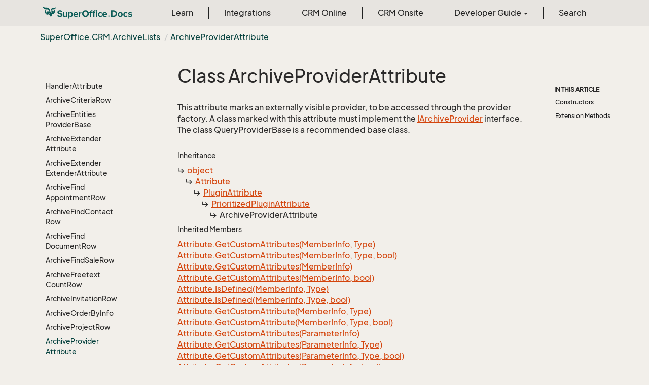

--- FILE ---
content_type: text/html
request_url: https://docs.superoffice.com/en/api/reference/netserver/core/SuperOffice.CRM.ArchiveLists.ArchiveProviderAttribute.html
body_size: 24473
content:
<!DOCTYPE html>
<!--[if IE]><![endif]-->
<html>
    <head>
    <!-- Global site tag (gtag.js) - Google Analytics -->
    <script async="" src="https://www.googletagmanager.com/gtag/js?id=G-J5XBFCGZ00"></script>
    <script>
      window.dataLayer = window.dataLayer || [];
      function gtag(){dataLayer.push(arguments);}
      gtag('js', new Date());

      gtag('config', 'G-J5XBFCGZ00');
    </script>
<html lang="en">
      <meta charset="utf-8">
      <meta http-equiv="X-UA-Compatible" content="IE=edge,chrome=1">
      <title>Class ArchiveProviderAttribute
 | SuperOffice Docs </title>
      <meta name="viewport" content="width=device-width">
      <meta name="title" content="Class ArchiveProviderAttribute
 | SuperOffice Docs ">
      <meta name="published" content="Tuesday, 27 January 2026 10:09:59">
      <meta name="uid" content="SuperOffice.CRM.ArchiveLists.ArchiveProviderAttribute">
      <meta http-equiv="Content-Security-Policy" content="default-src 'self'; frame-src 'self' https://*.superoffice.com https://www.youtube-nocookie.com; style-src 'self' 'unsafe-inline' https://*.fontawesome.com https://*.cloudflare.com https://*.windows.net; script-src 'self' 'unsafe-inline' https://ui.customsearch.ai https://*.superoffice.com https://*.cloudflare.com  https://www.googletagmanager.com/; font-src 'self' data: https://*.fontawesome.com ; connect-src 'self' http://localhost:5000 https://*.google-analytics.com https://ui.customsearch.ai; img-src 'self' data: https://*.windows.net; object-src 'none';">
  
      <link rel="shortcut icon" href="../../../../../assets/images/favicon.ico">
      <link rel="stylesheet" href="https://use.fontawesome.com/releases/v5.7.2/css/all.css" integrity="sha384-fnmOCqbTlWIlj8LyTjo7mOUStjsKC4pOpQbqyi7RrhN7udi9RwhKkMHpvLbHG9Sr" crossorigin="anonymous">
      <link rel="stylesheet" href="../../../../../styles/card-grid.css">
      <link rel="stylesheet" href="../../../../../styles/docfx.vendor.css">
      <link rel="stylesheet" href="../../../../../styles/docfx.css">
      <link rel="stylesheet" href="../../../../../styles/screenshot.css">
      <link rel="stylesheet" href="../../../../../styles/utility.css">
      <link rel="stylesheet" href="../../../../../styles/main.css">
      <link rel="stylesheet" href="https://cdnjs.cloudflare.com/ajax/libs/highlight.js/11.4.0/styles/vs2015.min.css" integrity="sha512-mtXspRdOWHCYp+f4c7CkWGYPPRAhq9X+xCvJMUBVAb6pqA4U8pxhT3RWT3LP3bKbiolYL2CkL1bSKZZO4eeTew==" crossorigin="anonymous" referrerpolicy="no-referrer">
      <link rel="stylesheet" href="../../../../../styles/smart_wizard_all.css">
      <link rel="stylesheet" href="../../../../../styles/phosphor-regular.css" type="text/css">
      <link rel="stylesheet" href="../../../../../styles/phosphor-fill.css" type="text/css">
      <meta property="docfx:navrel" content="../../../../../toc.html">
      <meta property="docfx:tocrel" content="toc.html">
  <meta name="searchOption" content="noindex">
  
  <meta property="docfx:newtab" content="true">
    </html></head>
    <body data-spy="scroll" data-target="#affix" data-offset="120">
        <header>
            <nav id="autocollapse" class="navbar ng-scope bg-white fixed-top" role="navigation">
            	<div class="container">
            		<div class="navbar-header">
            			<button type="button" class="navbar-toggle my-0 d-flex d-md-none align-items-center" data-toggle="collapse" data-target="#navbar" style="height:50px;">
            				<span class="sr-only">Toggle navigation</span>
            				<i class="glyphicon glyphicon-menu-hamburger"></i>
            			</button>

               <a class="navbar-brand" href="../../../../../index.html">
                 <img id="logo" class="svg" src="../../../../../assets/images/logo.svg" alt="">
               </a>
            		</div>

            		<!-- Keeping the search on the search page -->
		
            		<div class="collapse navbar-collapse" id="navbar">
            			<!-- form class="navbar-form navbar-right" role="search" id="search">
            				<div class="form-group">
            				<input type="text" class="form-control" id="search-query" placeholder="Search" autocomplete="off">
            				</div>
            			</form -->
            		</div>
            	</div>
            </nav>

            <div class="subnav navbar navbar-default">
              <div class="container">
                <div class="hide-when-search pull-left" id="breadcrumb">
                  <ul class="breadcrumb">
                    <li></li>
                  </ul>
                </div>
                <div class="pull-right">
                </div>
              </div>
            </div>        </header>
        <div class="container-fluid" style="margin-top:40px;">
            <!-- clickable image modal -->
            <div id="soModal" class="modal">
                <img class="modal-content" id="img01">
            </div>
            <div role="main" class="hide-when-search">
                <div class="row">
                    <div class="col-12 col-sm-4 col-md-3 col-lg-3 bg-light sidenav_toc">
                        <div class="col-12 col-sm-12 col-md-12 col-lg-8 col-lg-offset-2">
                            <div class="d-flex mt-lg-5 mt-sm-4 mt-0"></div>
                            <div class="mt-lg-5 mt-sm-5 mt-0 toc-margin">

                                <div class="sidenav hide-when-search">
                                  <a class="btn btn-primary toc-toggle collapse mx-0" data-toggle="collapse" href="#sidetoggle" aria-expanded="false" aria-controls="sidetoggle">Show / Hide Table of Contents</a>
                                  <div class="sidetoggle collapse" id="sidetoggle">
                                    <div id="sidetoc"></div>
                                  </div>
                                </div>
                            </div>
                        </div>
                    </div>
                    <div class="col-12 col-sm-8 col-md-7 col-lg-7 px-lg-5 px-2 subcat-content-main">
                        <div class="article">
                                <article class="content wrap" id="_content" data-uid="SuperOffice.CRM.ArchiveLists.ArchiveProviderAttribute">


  <h1 id="SuperOffice_CRM_ArchiveLists_ArchiveProviderAttribute" data-uid="SuperOffice.CRM.ArchiveLists.ArchiveProviderAttribute" class="text-break">Class ArchiveProviderAttribute
</h1>
  <div class="markdown level0 summary"><p>This attribute marks an externally visible provider, to be accessed through the provider factory.
A class marked with this attribute must implement the <a class="xref" href="SuperOffice.CRM.ArchiveLists.IArchiveProvider.html">IArchiveProvider</a> interface.
The class QueryProviderBase is a recommended base class.</p>
</div>
  <div class="markdown level0 conceptual"></div>
  <div class="inheritance">
    <h5>Inheritance</h5>
    <div class="level0"><a class="xref" href="https://learn.microsoft.com/dotnet/api/system.object">object</a></div>
    <div class="level1"><a class="xref" href="https://learn.microsoft.com/dotnet/api/system.attribute">Attribute</a></div>
    <div class="level2"><a class="xref" href="SuperOffice.Factory.PluginAttribute.html">PluginAttribute</a></div>
    <div class="level3"><a class="xref" href="SuperOffice.Factory.PrioritizedPluginAttribute.html">PrioritizedPluginAttribute</a></div>
    <div class="level4"><span class="xref">ArchiveProviderAttribute</span></div>
  </div>
  <div class="inheritedMembers">
    <h5>Inherited Members</h5>
    <div>
      <a class="xref" href="https://learn.microsoft.com/dotnet/api/system.attribute.getcustomattributes#system-attribute-getcustomattributes(system-reflection-memberinfo-system-type)">Attribute.GetCustomAttributes(MemberInfo, Type)</a>
    </div>
    <div>
      <a class="xref" href="https://learn.microsoft.com/dotnet/api/system.attribute.getcustomattributes#system-attribute-getcustomattributes(system-reflection-memberinfo-system-type-system-boolean)">Attribute.GetCustomAttributes(MemberInfo, Type, bool)</a>
    </div>
    <div>
      <a class="xref" href="https://learn.microsoft.com/dotnet/api/system.attribute.getcustomattributes#system-attribute-getcustomattributes(system-reflection-memberinfo)">Attribute.GetCustomAttributes(MemberInfo)</a>
    </div>
    <div>
      <a class="xref" href="https://learn.microsoft.com/dotnet/api/system.attribute.getcustomattributes#system-attribute-getcustomattributes(system-reflection-memberinfo-system-boolean)">Attribute.GetCustomAttributes(MemberInfo, bool)</a>
    </div>
    <div>
      <a class="xref" href="https://learn.microsoft.com/dotnet/api/system.attribute.isdefined#system-attribute-isdefined(system-reflection-memberinfo-system-type)">Attribute.IsDefined(MemberInfo, Type)</a>
    </div>
    <div>
      <a class="xref" href="https://learn.microsoft.com/dotnet/api/system.attribute.isdefined#system-attribute-isdefined(system-reflection-memberinfo-system-type-system-boolean)">Attribute.IsDefined(MemberInfo, Type, bool)</a>
    </div>
    <div>
      <a class="xref" href="https://learn.microsoft.com/dotnet/api/system.attribute.getcustomattribute#system-attribute-getcustomattribute(system-reflection-memberinfo-system-type)">Attribute.GetCustomAttribute(MemberInfo, Type)</a>
    </div>
    <div>
      <a class="xref" href="https://learn.microsoft.com/dotnet/api/system.attribute.getcustomattribute#system-attribute-getcustomattribute(system-reflection-memberinfo-system-type-system-boolean)">Attribute.GetCustomAttribute(MemberInfo, Type, bool)</a>
    </div>
    <div>
      <a class="xref" href="https://learn.microsoft.com/dotnet/api/system.attribute.getcustomattributes#system-attribute-getcustomattributes(system-reflection-parameterinfo)">Attribute.GetCustomAttributes(ParameterInfo)</a>
    </div>
    <div>
      <a class="xref" href="https://learn.microsoft.com/dotnet/api/system.attribute.getcustomattributes#system-attribute-getcustomattributes(system-reflection-parameterinfo-system-type)">Attribute.GetCustomAttributes(ParameterInfo, Type)</a>
    </div>
    <div>
      <a class="xref" href="https://learn.microsoft.com/dotnet/api/system.attribute.getcustomattributes#system-attribute-getcustomattributes(system-reflection-parameterinfo-system-type-system-boolean)">Attribute.GetCustomAttributes(ParameterInfo, Type, bool)</a>
    </div>
    <div>
      <a class="xref" href="https://learn.microsoft.com/dotnet/api/system.attribute.getcustomattributes#system-attribute-getcustomattributes(system-reflection-parameterinfo-system-boolean)">Attribute.GetCustomAttributes(ParameterInfo, bool)</a>
    </div>
    <div>
      <a class="xref" href="https://learn.microsoft.com/dotnet/api/system.attribute.isdefined#system-attribute-isdefined(system-reflection-parameterinfo-system-type)">Attribute.IsDefined(ParameterInfo, Type)</a>
    </div>
    <div>
      <a class="xref" href="https://learn.microsoft.com/dotnet/api/system.attribute.isdefined#system-attribute-isdefined(system-reflection-parameterinfo-system-type-system-boolean)">Attribute.IsDefined(ParameterInfo, Type, bool)</a>
    </div>
    <div>
      <a class="xref" href="https://learn.microsoft.com/dotnet/api/system.attribute.getcustomattribute#system-attribute-getcustomattribute(system-reflection-parameterinfo-system-type)">Attribute.GetCustomAttribute(ParameterInfo, Type)</a>
    </div>
    <div>
      <a class="xref" href="https://learn.microsoft.com/dotnet/api/system.attribute.getcustomattribute#system-attribute-getcustomattribute(system-reflection-parameterinfo-system-type-system-boolean)">Attribute.GetCustomAttribute(ParameterInfo, Type, bool)</a>
    </div>
    <div>
      <a class="xref" href="https://learn.microsoft.com/dotnet/api/system.attribute.getcustomattributes#system-attribute-getcustomattributes(system-reflection-module-system-type)">Attribute.GetCustomAttributes(Module, Type)</a>
    </div>
    <div>
      <a class="xref" href="https://learn.microsoft.com/dotnet/api/system.attribute.getcustomattributes#system-attribute-getcustomattributes(system-reflection-module)">Attribute.GetCustomAttributes(Module)</a>
    </div>
    <div>
      <a class="xref" href="https://learn.microsoft.com/dotnet/api/system.attribute.getcustomattributes#system-attribute-getcustomattributes(system-reflection-module-system-boolean)">Attribute.GetCustomAttributes(Module, bool)</a>
    </div>
    <div>
      <a class="xref" href="https://learn.microsoft.com/dotnet/api/system.attribute.getcustomattributes#system-attribute-getcustomattributes(system-reflection-module-system-type-system-boolean)">Attribute.GetCustomAttributes(Module, Type, bool)</a>
    </div>
    <div>
      <a class="xref" href="https://learn.microsoft.com/dotnet/api/system.attribute.isdefined#system-attribute-isdefined(system-reflection-module-system-type)">Attribute.IsDefined(Module, Type)</a>
    </div>
    <div>
      <a class="xref" href="https://learn.microsoft.com/dotnet/api/system.attribute.isdefined#system-attribute-isdefined(system-reflection-module-system-type-system-boolean)">Attribute.IsDefined(Module, Type, bool)</a>
    </div>
    <div>
      <a class="xref" href="https://learn.microsoft.com/dotnet/api/system.attribute.getcustomattribute#system-attribute-getcustomattribute(system-reflection-module-system-type)">Attribute.GetCustomAttribute(Module, Type)</a>
    </div>
    <div>
      <a class="xref" href="https://learn.microsoft.com/dotnet/api/system.attribute.getcustomattribute#system-attribute-getcustomattribute(system-reflection-module-system-type-system-boolean)">Attribute.GetCustomAttribute(Module, Type, bool)</a>
    </div>
    <div>
      <a class="xref" href="https://learn.microsoft.com/dotnet/api/system.attribute.getcustomattributes#system-attribute-getcustomattributes(system-reflection-assembly-system-type)">Attribute.GetCustomAttributes(Assembly, Type)</a>
    </div>
    <div>
      <a class="xref" href="https://learn.microsoft.com/dotnet/api/system.attribute.getcustomattributes#system-attribute-getcustomattributes(system-reflection-assembly-system-type-system-boolean)">Attribute.GetCustomAttributes(Assembly, Type, bool)</a>
    </div>
    <div>
      <a class="xref" href="https://learn.microsoft.com/dotnet/api/system.attribute.getcustomattributes#system-attribute-getcustomattributes(system-reflection-assembly)">Attribute.GetCustomAttributes(Assembly)</a>
    </div>
    <div>
      <a class="xref" href="https://learn.microsoft.com/dotnet/api/system.attribute.getcustomattributes#system-attribute-getcustomattributes(system-reflection-assembly-system-boolean)">Attribute.GetCustomAttributes(Assembly, bool)</a>
    </div>
    <div>
      <a class="xref" href="https://learn.microsoft.com/dotnet/api/system.attribute.isdefined#system-attribute-isdefined(system-reflection-assembly-system-type)">Attribute.IsDefined(Assembly, Type)</a>
    </div>
    <div>
      <a class="xref" href="https://learn.microsoft.com/dotnet/api/system.attribute.isdefined#system-attribute-isdefined(system-reflection-assembly-system-type-system-boolean)">Attribute.IsDefined(Assembly, Type, bool)</a>
    </div>
    <div>
      <a class="xref" href="https://learn.microsoft.com/dotnet/api/system.attribute.getcustomattribute#system-attribute-getcustomattribute(system-reflection-assembly-system-type)">Attribute.GetCustomAttribute(Assembly, Type)</a>
    </div>
    <div>
      <a class="xref" href="https://learn.microsoft.com/dotnet/api/system.attribute.getcustomattribute#system-attribute-getcustomattribute(system-reflection-assembly-system-type-system-boolean)">Attribute.GetCustomAttribute(Assembly, Type, bool)</a>
    </div>
    <div>
      <a class="xref" href="https://learn.microsoft.com/dotnet/api/system.attribute.equals">Attribute.Equals(object)</a>
    </div>
    <div>
      <a class="xref" href="https://learn.microsoft.com/dotnet/api/system.attribute.gethashcode">Attribute.GetHashCode()</a>
    </div>
    <div>
      <a class="xref" href="https://learn.microsoft.com/dotnet/api/system.attribute.match">Attribute.Match(object)</a>
    </div>
    <div>
      <a class="xref" href="https://learn.microsoft.com/dotnet/api/system.attribute.isdefaultattribute">Attribute.IsDefaultAttribute()</a>
    </div>
    <div>
      <a class="xref" href="https://learn.microsoft.com/dotnet/api/system.attribute.typeid">Attribute.TypeId</a>
    </div>
    <div>
      <a class="xref" href="https://learn.microsoft.com/dotnet/api/system.object.tostring">object.ToString()</a>
    </div>
    <div>
      <a class="xref" href="https://learn.microsoft.com/dotnet/api/system.object.equals#system-object-equals(system-object-system-object)">object.Equals(object, object)</a>
    </div>
    <div>
      <a class="xref" href="https://learn.microsoft.com/dotnet/api/system.object.referenceequals">object.ReferenceEquals(object, object)</a>
    </div>
    <div>
      <a class="xref" href="https://learn.microsoft.com/dotnet/api/system.object.gettype">object.GetType()</a>
    </div>
    <div>
      <a class="xref" href="https://learn.microsoft.com/dotnet/api/system.object.memberwiseclone">object.MemberwiseClone()</a>
    </div>
  </div>
  <h6><strong>Namespace</strong>: <a class="xref" href="SuperOffice.html">SuperOffice</a>.<a class="xref" href="SuperOffice.CRM.html">CRM</a>.<a class="xref" href="SuperOffice.CRM.ArchiveLists.html">ArchiveLists</a></h6>
  <h6><strong>Assembly</strong>: SoDataBase.BusinessLogic.dll</h6>
  <h5 id="SuperOffice_CRM_ArchiveLists_ArchiveProviderAttribute_syntax">Syntax</h5>
  <div class="codewrapper">
    <pre><code class="lang- hljs">public class ArchiveProviderAttribute : PrioritizedPluginAttribute</code></pre>
  </div>
  <h3 id="constructors">Constructors
</h3>


  <a id="SuperOffice_CRM_ArchiveLists_ArchiveProviderAttribute__ctor_" data-uid="SuperOffice.CRM.ArchiveLists.ArchiveProviderAttribute.#ctor*"></a>
  <a id="SuperOffice_CRM_ArchiveLists_ArchiveProviderAttribute__ctor_System_String_System_Int32_id"></a>
  <h4 id="SuperOffice_CRM_ArchiveLists_ArchiveProviderAttribute__ctor_System_String_System_Int32_" data-uid="SuperOffice.CRM.ArchiveLists.ArchiveProviderAttribute.#ctor(System.String,System.Int32)">ArchiveProviderAttribute(string, int)</h4>
  <div class="markdown level1 summary"><p>Declare an archive provider</p>
</div>

  <div class="markdown level1 conceptual"></div>
  <h5 class="decalaration">Declaration</h5>
  <div class="codewrapper">
    <pre><code class="lang- hljs">public ArchiveProviderAttribute(string name, int priority)</code></pre>
  </div>
  <h5 class="parameters">Parameters</h5>
  <table class="table table-bordered table-striped table-condensed">
    <thead>
      <tr>
        <th>Type</th>
        <th>Name</th>
        <th>Description</th>
      </tr>
    </thead>
    <tbody>
      <tr>
        <td><a class="xref" href="https://learn.microsoft.com/dotnet/api/system.string">string</a></td>
        <td><span class="parametername">name</span></td>
        <td><p>The public name of this provider, used in the call to the service</p>
</td>
      </tr>
      <tr>
        <td><a class="xref" href="https://learn.microsoft.com/dotnet/api/system.int32">int</a></td>
        <td><span class="parametername">priority</span></td>
        <td><p>The priority, lowest comes first and supersedes higher values with the same name</p>
</td>
      </tr>
    </tbody>
  </table>
  <h3 id="extensionmethods">Extension Methods</h3>
  <div>
      <a class="xref" href="EnumUtil.html#EnumUtil_MapEnums__2___0_">EnumUtil.MapEnums&lt;From, To&gt;(From)</a>
  </div>
  <div>
      <a class="xref" href="SuperOffice.ErpSync.ConnectorWS.Converters.html#SuperOffice_ErpSync_ConnectorWS_Converters_MapEnums__2___0_">Converters.MapEnums&lt;From, To&gt;(From)</a>
  </div>
</article>
                            </div>
                        </div>
                    <div class="col-12 col-sm-12 col-md-2 col-lg-2">
                        <div>

                            <div class="hidden-sm col-md-2" role="complementary">
                              <div class="sideaffix">
                                <div class="contribution">
                                  <ul class="nav">
                                  </ul>
                                </div>
                                 <nav class="bs-docs-sidebar hidden-print hidden-xs hidden-sm affix" id="affix">
                                  <!-- <p><a class="back-to-top" href="#top">Back to top</a><p> -->
                                  <h5></h5>
                                  <div></div>
      
                                </nav>
                              </div>
                            </div>
                        <div>
                    </div>
                </div>
            </div>
        </div>

        <footer class="bg-primary">
          <div class="grad-bottom"></div>
          <div class="footer bg-primary">
            <div class="container d-flex flex-row flex-wrap flex-shrink-0 justify-content-between">
                <div class="d-flex flex-row flex-grow-1"><span class="text-inverse">© SuperOffice. All rights reserved.</span></div>
              <div class="d-flex flex-row flex-grow-1 justify-content-lg-end justify-content-md-end justify-content-start flex-wrap">
                <a class="mr-2 ml-2 text-white" target="_blank" href="https://www.superoffice.com/">SuperOffice</a><span>&nbsp;|&nbsp;</span>
                <a class="mr-2 ml-2 text-white" target="_blank" href="https://community.superoffice.com">Community</a><span>&nbsp;|&nbsp;</span>
                <a class="mr-2 ml-2 text-white" target="_blank" href="/release-notes">Release Notes</a><span>&nbsp;|&nbsp;</span>
                <a class="mr-2 ml-2 text-white" target="_blank" href="https://www.superoffice.com/company/privacy/">Privacy</a><span>&nbsp;|&nbsp;</span>
                <a class="mr-2 ml-2 text-white" target="_blank" href="https://github.com/SuperOfficeDocs/feedback/issues/new?title=Feedback%20for%20SuperOffice%20Docs&body=%0A%0A%5BEnter%20feedback%20here%5D%0A%0A%0A---%0A%23%23%23%23%20Document%20Details%0A%0A%E2%9A%A0%20*Do%20not%20edit%20this%20section.%20It%20is%20required%20for%20docs.superOffice.com%20%E2%9E%9F%20Docs%20Team%20processing.*%0A%0A*%20Content%20Source%3A%20%5BSuperOffice%20Docs%5D(https%3A%2F%2Fdocs.superoffice.com)">Site feedback</a><span>&nbsp;|&nbsp;</span>
                <a class="mr-2 ml-2 text-white" href="/search.html">Search Docs</a><span>&nbsp;|&nbsp;</span>
                <a class="mr-2 ml-2 text-white" href="/about/">About Docs</a><span>&nbsp;|&nbsp;</span>
                <a class="mr-2 ml-2 text-white" href="/contribute/">Contribute</a><span>&nbsp;|&nbsp;</span>
                <a href="#top" class="text-white">Back to top</a>
              </div>
          </div>
        </div></footer>

        <script type="text/javascript" src="../../../../../styles/docfx.vendor.js"></script>
        <script type="text/javascript" src="https://cdnjs.cloudflare.com/ajax/libs/highlight.js/11.4.0/highlight.min.js"></script>
        <script type="text/javascript" src="../../../../../styles/lang-crmscript.js"></script>
        <script type="text/javascript" src="../../../../../styles/http.min.js"></script>
        <script type="text/javascript" src="../../../../../styles/docfx.js"></script>
        <script type="text/javascript" src="../../../../../styles/main.js"></script>
        <script type="text/javascript" src="https://cdnjs.cloudflare.com/ajax/libs/mermaid/10.9.1/mermaid.min.js"></script>
        <script>
        mermaid.initialize({
        startOnLoad: false
        });
        mermaid.init(undefined, ".lang-mermaid");
        </script>

        <script>hljs.highlightAll();</script>
<script src='https://online3.superoffice.com/Cust1990/CS/scripts/customer.fcgi?action=form&id=F-ZfHPprbr' data-style="sidetab" data-size="10" data-fontfamily="'Arial', Helvetica, Verdana, sans-serif" data-fontsize="12px" data-buttoncolor="#465624" data-fontcolor="#e8efd8" data-buttontext="API Feedback" data-position="right" defer=""></script>    </div></div></body>
</html>